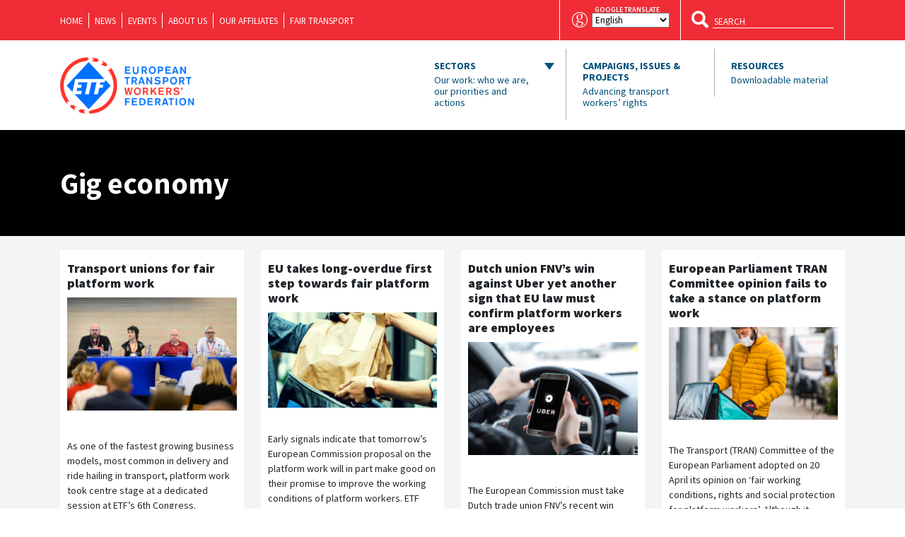

--- FILE ---
content_type: text/html; charset=UTF-8
request_url: https://www.etf-europe.org/tag/gig-economy/
body_size: 18693
content:
<!DOCTYPE html>
    <html lang="en">
    <head>
        <meta charset="UTF-8">
        <meta name="viewport" content="width=device-width, initial-scale=1, shrink-to-fit=no">
        <title>ETF: European Transport Workers&#039; Federation | Gig economy Archives - ETF: European Transport Workers&#039; Federation</title>
        <link rel="icon" href="https://www.etf-europe.org/wp-content/themes/etf-wp/assets/images/favicons/favicon-16x16.png" sizes="16x16">
        <link rel="icon" href="https://www.etf-europe.org/wp-content/themes/etf-wp/assets/images/favicons/etf-icon-new-32.png" sizes="32x32">
        <link rel="icon" href="https://www.etf-europe.org/wp-content/themes/etf-wp/assets/images/favicons/etf-icon-new-96.png" sizes="96x96">
        <link rel="apple-touch-icon" sizes="57x57" href="https://www.etf-europe.org/wp-content/themes/etf-wp/assets/images/favicons/etf-icon-new-57.png">
        <link rel="apple-touch-icon" sizes="60x60" href="https://www.etf-europe.org/wp-content/themes/etf-wp/assets/images/favicons/etf-icon-new-60.png">
        <link rel="apple-touch-icon" sizes="72x72" href="https://www.etf-europe.org/wp-content/themes/etf-wp/assets/images/favicons/etf-icon-new-72.png">
        <link rel="apple-touch-icon" sizes="76x76" href="https://www.etf-europe.org/wp-content/themes/etf-wp/assets/images/favicons/etf-icon-new-76.png">
        <link rel="apple-touch-icon" sizes="114x114" href="https://www.etf-europe.org/wp-content/themes/etf-wp/assets/images/favicons/etf-icon-new-114.png">
        <link rel="apple-touch-icon" sizes="120x120" href="https://www.etf-europe.org/wp-content/themes/etf-wp/assets/images/favicons/etf-icon-new-120.png">
        <link rel="apple-touch-icon" sizes="144x144" href="https://www.etf-europe.org/wp-content/themes/etf-wp/assets/images/favicons/etf-icon-new-144.png">
        <link rel="apple-touch-icon" sizes="152x152" href="https://www.etf-europe.org/wp-content/themes/etf-wp/assets/images/favicons/etf-icon-new-152.png">
        <link rel="apple-touch-icon" sizes="180x180" href="https://www.etf-europe.org/wp-content/themes/etf-wp/assets/images/favicons/etf-icon-new-180.png">
        <meta name="msapplication-TileColor" content="#000">
        <meta name="msapplication-TileImage" content="tile-icon.png">
        <meta name="msapplication-square70x70logo" content="https://www.etf-europe.org/wp-content/themes/etf-wp/assets/images/favicons/etf-icon-new-70.png">
        <meta name="msapplication-square150x150logo" content="https://www.etf-europe.org/wp-content/themes/etf-wp/assets/images/favicons/etf-icon-new-150.png">
        <meta name="msapplication-square310x310logo" content="https://www.etf-europe.org/wp-content/themes/etf-wp/assets/images/favicons/etf-icon-new-310.png">
		<meta name="google-site-verification" content="2fAPN-rJdXFOXjMRifzxEVsAF0cEAInP4QxCSjmt7OM" />
        <link rel="manifest" href="/manifest.json">
        <!--[if IE]> <link rel="shortcut icon" href="/favicon.ico"> <![endif]-->
        <!-- Place favicon.ico in the root directory -->
        <meta name='robots' content='index, follow, max-image-preview:large, max-snippet:-1, max-video-preview:-1' />

<!-- Google Tag Manager for WordPress by gtm4wp.com -->
<script data-cfasync="false" data-pagespeed-no-defer>
	var gtm4wp_datalayer_name = "dataLayer";
	var dataLayer = dataLayer || [];
</script>
<!-- End Google Tag Manager for WordPress by gtm4wp.com -->
	<!-- This site is optimized with the Yoast SEO plugin v26.7 - https://yoast.com/wordpress/plugins/seo/ -->
	<link rel="canonical" href="https://www.etf-europe.org/tag/gig-economy/" />
	<link rel="next" href="https://www.etf-europe.org/tag/gig-economy/page/2/" />
	<meta property="og:locale" content="en_US" />
	<meta property="og:type" content="article" />
	<meta property="og:title" content="Gig economy Archives - ETF: European Transport Workers&#039; Federation" />
	<meta property="og:url" content="https://www.etf-europe.org/tag/gig-economy/" />
	<meta property="og:site_name" content="ETF: European Transport Workers&#039; Federation" />
	<meta name="twitter:card" content="summary_large_image" />
	<meta name="twitter:site" content="@ETF_Europe" />
	<script type="application/ld+json" class="yoast-schema-graph">{"@context":"https://schema.org","@graph":[{"@type":"CollectionPage","@id":"https://www.etf-europe.org/tag/gig-economy/","url":"https://www.etf-europe.org/tag/gig-economy/","name":"Gig economy Archives - ETF: European Transport Workers&#039; Federation","isPartOf":{"@id":"https://www.etf-europe.org/#website"},"primaryImageOfPage":{"@id":"https://www.etf-europe.org/tag/gig-economy/#primaryimage"},"image":{"@id":"https://www.etf-europe.org/tag/gig-economy/#primaryimage"},"thumbnailUrl":"https://www.etf-europe.org/wp-content/uploads/2022/06/52114789198_ffe00411af_k.jpg","breadcrumb":{"@id":"https://www.etf-europe.org/tag/gig-economy/#breadcrumb"},"inLanguage":"en-US"},{"@type":"ImageObject","inLanguage":"en-US","@id":"https://www.etf-europe.org/tag/gig-economy/#primaryimage","url":"https://www.etf-europe.org/wp-content/uploads/2022/06/52114789198_ffe00411af_k.jpg","contentUrl":"https://www.etf-europe.org/wp-content/uploads/2022/06/52114789198_ffe00411af_k.jpg","width":2048,"height":1363},{"@type":"BreadcrumbList","@id":"https://www.etf-europe.org/tag/gig-economy/#breadcrumb","itemListElement":[{"@type":"ListItem","position":1,"name":"Home","item":"https://www.etf-europe.org/"},{"@type":"ListItem","position":2,"name":"Gig economy"}]},{"@type":"WebSite","@id":"https://www.etf-europe.org/#website","url":"https://www.etf-europe.org/","name":"ETF: European Transport Workers&#039; Federation","description":"The website of the European Transport Workers&#039; Federation","potentialAction":[{"@type":"SearchAction","target":{"@type":"EntryPoint","urlTemplate":"https://www.etf-europe.org/?s={search_term_string}"},"query-input":{"@type":"PropertyValueSpecification","valueRequired":true,"valueName":"search_term_string"}}],"inLanguage":"en-US"}]}</script>
	<!-- / Yoast SEO plugin. -->


<link rel='dns-prefetch' href='//www.etf-europe.org' />
<link rel="alternate" type="application/rss+xml" title="ETF: European Transport Workers&#039; Federation &raquo; Gig economy Tag Feed" href="https://www.etf-europe.org/tag/gig-economy/feed/" />
<style id='wp-img-auto-sizes-contain-inline-css' type='text/css'>
img:is([sizes=auto i],[sizes^="auto," i]){contain-intrinsic-size:3000px 1500px}
/*# sourceURL=wp-img-auto-sizes-contain-inline-css */
</style>
<style id='wp-block-library-inline-css' type='text/css'>
:root{--wp-block-synced-color:#7a00df;--wp-block-synced-color--rgb:122,0,223;--wp-bound-block-color:var(--wp-block-synced-color);--wp-editor-canvas-background:#ddd;--wp-admin-theme-color:#007cba;--wp-admin-theme-color--rgb:0,124,186;--wp-admin-theme-color-darker-10:#006ba1;--wp-admin-theme-color-darker-10--rgb:0,107,160.5;--wp-admin-theme-color-darker-20:#005a87;--wp-admin-theme-color-darker-20--rgb:0,90,135;--wp-admin-border-width-focus:2px}@media (min-resolution:192dpi){:root{--wp-admin-border-width-focus:1.5px}}.wp-element-button{cursor:pointer}:root .has-very-light-gray-background-color{background-color:#eee}:root .has-very-dark-gray-background-color{background-color:#313131}:root .has-very-light-gray-color{color:#eee}:root .has-very-dark-gray-color{color:#313131}:root .has-vivid-green-cyan-to-vivid-cyan-blue-gradient-background{background:linear-gradient(135deg,#00d084,#0693e3)}:root .has-purple-crush-gradient-background{background:linear-gradient(135deg,#34e2e4,#4721fb 50%,#ab1dfe)}:root .has-hazy-dawn-gradient-background{background:linear-gradient(135deg,#faaca8,#dad0ec)}:root .has-subdued-olive-gradient-background{background:linear-gradient(135deg,#fafae1,#67a671)}:root .has-atomic-cream-gradient-background{background:linear-gradient(135deg,#fdd79a,#004a59)}:root .has-nightshade-gradient-background{background:linear-gradient(135deg,#330968,#31cdcf)}:root .has-midnight-gradient-background{background:linear-gradient(135deg,#020381,#2874fc)}:root{--wp--preset--font-size--normal:16px;--wp--preset--font-size--huge:42px}.has-regular-font-size{font-size:1em}.has-larger-font-size{font-size:2.625em}.has-normal-font-size{font-size:var(--wp--preset--font-size--normal)}.has-huge-font-size{font-size:var(--wp--preset--font-size--huge)}.has-text-align-center{text-align:center}.has-text-align-left{text-align:left}.has-text-align-right{text-align:right}.has-fit-text{white-space:nowrap!important}#end-resizable-editor-section{display:none}.aligncenter{clear:both}.items-justified-left{justify-content:flex-start}.items-justified-center{justify-content:center}.items-justified-right{justify-content:flex-end}.items-justified-space-between{justify-content:space-between}.screen-reader-text{border:0;clip-path:inset(50%);height:1px;margin:-1px;overflow:hidden;padding:0;position:absolute;width:1px;word-wrap:normal!important}.screen-reader-text:focus{background-color:#ddd;clip-path:none;color:#444;display:block;font-size:1em;height:auto;left:5px;line-height:normal;padding:15px 23px 14px;text-decoration:none;top:5px;width:auto;z-index:100000}html :where(.has-border-color){border-style:solid}html :where([style*=border-top-color]){border-top-style:solid}html :where([style*=border-right-color]){border-right-style:solid}html :where([style*=border-bottom-color]){border-bottom-style:solid}html :where([style*=border-left-color]){border-left-style:solid}html :where([style*=border-width]){border-style:solid}html :where([style*=border-top-width]){border-top-style:solid}html :where([style*=border-right-width]){border-right-style:solid}html :where([style*=border-bottom-width]){border-bottom-style:solid}html :where([style*=border-left-width]){border-left-style:solid}html :where(img[class*=wp-image-]){height:auto;max-width:100%}:where(figure){margin:0 0 1em}html :where(.is-position-sticky){--wp-admin--admin-bar--position-offset:var(--wp-admin--admin-bar--height,0px)}@media screen and (max-width:600px){html :where(.is-position-sticky){--wp-admin--admin-bar--position-offset:0px}}

/*# sourceURL=wp-block-library-inline-css */
</style><style id='global-styles-inline-css' type='text/css'>
:root{--wp--preset--aspect-ratio--square: 1;--wp--preset--aspect-ratio--4-3: 4/3;--wp--preset--aspect-ratio--3-4: 3/4;--wp--preset--aspect-ratio--3-2: 3/2;--wp--preset--aspect-ratio--2-3: 2/3;--wp--preset--aspect-ratio--16-9: 16/9;--wp--preset--aspect-ratio--9-16: 9/16;--wp--preset--color--black: #000000;--wp--preset--color--cyan-bluish-gray: #abb8c3;--wp--preset--color--white: #ffffff;--wp--preset--color--pale-pink: #f78da7;--wp--preset--color--vivid-red: #cf2e2e;--wp--preset--color--luminous-vivid-orange: #ff6900;--wp--preset--color--luminous-vivid-amber: #fcb900;--wp--preset--color--light-green-cyan: #7bdcb5;--wp--preset--color--vivid-green-cyan: #00d084;--wp--preset--color--pale-cyan-blue: #8ed1fc;--wp--preset--color--vivid-cyan-blue: #0693e3;--wp--preset--color--vivid-purple: #9b51e0;--wp--preset--gradient--vivid-cyan-blue-to-vivid-purple: linear-gradient(135deg,rgb(6,147,227) 0%,rgb(155,81,224) 100%);--wp--preset--gradient--light-green-cyan-to-vivid-green-cyan: linear-gradient(135deg,rgb(122,220,180) 0%,rgb(0,208,130) 100%);--wp--preset--gradient--luminous-vivid-amber-to-luminous-vivid-orange: linear-gradient(135deg,rgb(252,185,0) 0%,rgb(255,105,0) 100%);--wp--preset--gradient--luminous-vivid-orange-to-vivid-red: linear-gradient(135deg,rgb(255,105,0) 0%,rgb(207,46,46) 100%);--wp--preset--gradient--very-light-gray-to-cyan-bluish-gray: linear-gradient(135deg,rgb(238,238,238) 0%,rgb(169,184,195) 100%);--wp--preset--gradient--cool-to-warm-spectrum: linear-gradient(135deg,rgb(74,234,220) 0%,rgb(151,120,209) 20%,rgb(207,42,186) 40%,rgb(238,44,130) 60%,rgb(251,105,98) 80%,rgb(254,248,76) 100%);--wp--preset--gradient--blush-light-purple: linear-gradient(135deg,rgb(255,206,236) 0%,rgb(152,150,240) 100%);--wp--preset--gradient--blush-bordeaux: linear-gradient(135deg,rgb(254,205,165) 0%,rgb(254,45,45) 50%,rgb(107,0,62) 100%);--wp--preset--gradient--luminous-dusk: linear-gradient(135deg,rgb(255,203,112) 0%,rgb(199,81,192) 50%,rgb(65,88,208) 100%);--wp--preset--gradient--pale-ocean: linear-gradient(135deg,rgb(255,245,203) 0%,rgb(182,227,212) 50%,rgb(51,167,181) 100%);--wp--preset--gradient--electric-grass: linear-gradient(135deg,rgb(202,248,128) 0%,rgb(113,206,126) 100%);--wp--preset--gradient--midnight: linear-gradient(135deg,rgb(2,3,129) 0%,rgb(40,116,252) 100%);--wp--preset--font-size--small: 13px;--wp--preset--font-size--medium: 20px;--wp--preset--font-size--large: 36px;--wp--preset--font-size--x-large: 42px;--wp--preset--spacing--20: 0.44rem;--wp--preset--spacing--30: 0.67rem;--wp--preset--spacing--40: 1rem;--wp--preset--spacing--50: 1.5rem;--wp--preset--spacing--60: 2.25rem;--wp--preset--spacing--70: 3.38rem;--wp--preset--spacing--80: 5.06rem;--wp--preset--shadow--natural: 6px 6px 9px rgba(0, 0, 0, 0.2);--wp--preset--shadow--deep: 12px 12px 50px rgba(0, 0, 0, 0.4);--wp--preset--shadow--sharp: 6px 6px 0px rgba(0, 0, 0, 0.2);--wp--preset--shadow--outlined: 6px 6px 0px -3px rgb(255, 255, 255), 6px 6px rgb(0, 0, 0);--wp--preset--shadow--crisp: 6px 6px 0px rgb(0, 0, 0);}:where(.is-layout-flex){gap: 0.5em;}:where(.is-layout-grid){gap: 0.5em;}body .is-layout-flex{display: flex;}.is-layout-flex{flex-wrap: wrap;align-items: center;}.is-layout-flex > :is(*, div){margin: 0;}body .is-layout-grid{display: grid;}.is-layout-grid > :is(*, div){margin: 0;}:where(.wp-block-columns.is-layout-flex){gap: 2em;}:where(.wp-block-columns.is-layout-grid){gap: 2em;}:where(.wp-block-post-template.is-layout-flex){gap: 1.25em;}:where(.wp-block-post-template.is-layout-grid){gap: 1.25em;}.has-black-color{color: var(--wp--preset--color--black) !important;}.has-cyan-bluish-gray-color{color: var(--wp--preset--color--cyan-bluish-gray) !important;}.has-white-color{color: var(--wp--preset--color--white) !important;}.has-pale-pink-color{color: var(--wp--preset--color--pale-pink) !important;}.has-vivid-red-color{color: var(--wp--preset--color--vivid-red) !important;}.has-luminous-vivid-orange-color{color: var(--wp--preset--color--luminous-vivid-orange) !important;}.has-luminous-vivid-amber-color{color: var(--wp--preset--color--luminous-vivid-amber) !important;}.has-light-green-cyan-color{color: var(--wp--preset--color--light-green-cyan) !important;}.has-vivid-green-cyan-color{color: var(--wp--preset--color--vivid-green-cyan) !important;}.has-pale-cyan-blue-color{color: var(--wp--preset--color--pale-cyan-blue) !important;}.has-vivid-cyan-blue-color{color: var(--wp--preset--color--vivid-cyan-blue) !important;}.has-vivid-purple-color{color: var(--wp--preset--color--vivid-purple) !important;}.has-black-background-color{background-color: var(--wp--preset--color--black) !important;}.has-cyan-bluish-gray-background-color{background-color: var(--wp--preset--color--cyan-bluish-gray) !important;}.has-white-background-color{background-color: var(--wp--preset--color--white) !important;}.has-pale-pink-background-color{background-color: var(--wp--preset--color--pale-pink) !important;}.has-vivid-red-background-color{background-color: var(--wp--preset--color--vivid-red) !important;}.has-luminous-vivid-orange-background-color{background-color: var(--wp--preset--color--luminous-vivid-orange) !important;}.has-luminous-vivid-amber-background-color{background-color: var(--wp--preset--color--luminous-vivid-amber) !important;}.has-light-green-cyan-background-color{background-color: var(--wp--preset--color--light-green-cyan) !important;}.has-vivid-green-cyan-background-color{background-color: var(--wp--preset--color--vivid-green-cyan) !important;}.has-pale-cyan-blue-background-color{background-color: var(--wp--preset--color--pale-cyan-blue) !important;}.has-vivid-cyan-blue-background-color{background-color: var(--wp--preset--color--vivid-cyan-blue) !important;}.has-vivid-purple-background-color{background-color: var(--wp--preset--color--vivid-purple) !important;}.has-black-border-color{border-color: var(--wp--preset--color--black) !important;}.has-cyan-bluish-gray-border-color{border-color: var(--wp--preset--color--cyan-bluish-gray) !important;}.has-white-border-color{border-color: var(--wp--preset--color--white) !important;}.has-pale-pink-border-color{border-color: var(--wp--preset--color--pale-pink) !important;}.has-vivid-red-border-color{border-color: var(--wp--preset--color--vivid-red) !important;}.has-luminous-vivid-orange-border-color{border-color: var(--wp--preset--color--luminous-vivid-orange) !important;}.has-luminous-vivid-amber-border-color{border-color: var(--wp--preset--color--luminous-vivid-amber) !important;}.has-light-green-cyan-border-color{border-color: var(--wp--preset--color--light-green-cyan) !important;}.has-vivid-green-cyan-border-color{border-color: var(--wp--preset--color--vivid-green-cyan) !important;}.has-pale-cyan-blue-border-color{border-color: var(--wp--preset--color--pale-cyan-blue) !important;}.has-vivid-cyan-blue-border-color{border-color: var(--wp--preset--color--vivid-cyan-blue) !important;}.has-vivid-purple-border-color{border-color: var(--wp--preset--color--vivid-purple) !important;}.has-vivid-cyan-blue-to-vivid-purple-gradient-background{background: var(--wp--preset--gradient--vivid-cyan-blue-to-vivid-purple) !important;}.has-light-green-cyan-to-vivid-green-cyan-gradient-background{background: var(--wp--preset--gradient--light-green-cyan-to-vivid-green-cyan) !important;}.has-luminous-vivid-amber-to-luminous-vivid-orange-gradient-background{background: var(--wp--preset--gradient--luminous-vivid-amber-to-luminous-vivid-orange) !important;}.has-luminous-vivid-orange-to-vivid-red-gradient-background{background: var(--wp--preset--gradient--luminous-vivid-orange-to-vivid-red) !important;}.has-very-light-gray-to-cyan-bluish-gray-gradient-background{background: var(--wp--preset--gradient--very-light-gray-to-cyan-bluish-gray) !important;}.has-cool-to-warm-spectrum-gradient-background{background: var(--wp--preset--gradient--cool-to-warm-spectrum) !important;}.has-blush-light-purple-gradient-background{background: var(--wp--preset--gradient--blush-light-purple) !important;}.has-blush-bordeaux-gradient-background{background: var(--wp--preset--gradient--blush-bordeaux) !important;}.has-luminous-dusk-gradient-background{background: var(--wp--preset--gradient--luminous-dusk) !important;}.has-pale-ocean-gradient-background{background: var(--wp--preset--gradient--pale-ocean) !important;}.has-electric-grass-gradient-background{background: var(--wp--preset--gradient--electric-grass) !important;}.has-midnight-gradient-background{background: var(--wp--preset--gradient--midnight) !important;}.has-small-font-size{font-size: var(--wp--preset--font-size--small) !important;}.has-medium-font-size{font-size: var(--wp--preset--font-size--medium) !important;}.has-large-font-size{font-size: var(--wp--preset--font-size--large) !important;}.has-x-large-font-size{font-size: var(--wp--preset--font-size--x-large) !important;}
/*# sourceURL=global-styles-inline-css */
</style>

<style id='classic-theme-styles-inline-css' type='text/css'>
/*! This file is auto-generated */
.wp-block-button__link{color:#fff;background-color:#32373c;border-radius:9999px;box-shadow:none;text-decoration:none;padding:calc(.667em + 2px) calc(1.333em + 2px);font-size:1.125em}.wp-block-file__button{background:#32373c;color:#fff;text-decoration:none}
/*# sourceURL=/wp-includes/css/classic-themes.min.css */
</style>
<link rel='stylesheet' id='gp-bttp-style-css' href='https://www.etf-europe.org/wp-content/plugins/gp-back-to-top/css/fo-2018-11-28-0.06211600%201543412297.css?ver=2.0' type='text/css' media='all' />
<link rel='stylesheet' id='wptables-public-css' href='https://www.etf-europe.org/wp-content/plugins/wptables/build/css/wptables.min.css?ver=1.3.9' type='text/css' media='all' />
<link rel='stylesheet' id='vendor-css-css' href='https://www.etf-europe.org/wp-content/themes/etf-wp/assets/css/vendor.css?ver=2.8.7' type='text/css' media='all' />
<link rel='stylesheet' id='app-css-css' href='https://www.etf-europe.org/wp-content/themes/etf-wp/assets/css/app.css?ver=2.8.9' type='text/css' media='all' />
<script type="text/javascript" src="https://www.etf-europe.org/wp-includes/js/jquery/jquery.js" id="jquery-js"></script>
<script type="text/javascript" src="https://www.etf-europe.org/wp-content/plugins/wptables/build/js/wptables.min.js?ver=1.3.9" id="wptables-public-js"></script>
<link rel="https://api.w.org/" href="https://www.etf-europe.org/wp-json/" /><link rel="alternate" title="JSON" type="application/json" href="https://www.etf-europe.org/wp-json/wp/v2/tags/884" /><link rel="EditURI" type="application/rsd+xml" title="RSD" href="https://www.etf-europe.org/xmlrpc.php?rsd" />
<meta name="generator" content="WordPress 6.9" />

<!-- Google Tag Manager for WordPress by gtm4wp.com -->
<!-- GTM Container placement set to footer -->
<script data-cfasync="false" data-pagespeed-no-defer type="text/javascript">
	var dataLayer_content = {"pagePostType":"post","pagePostType2":"tag-post"};
	dataLayer.push( dataLayer_content );
</script>
<script data-cfasync="false" data-pagespeed-no-defer type="text/javascript">
(function(w,d,s,l,i){w[l]=w[l]||[];w[l].push({'gtm.start':
new Date().getTime(),event:'gtm.js'});var f=d.getElementsByTagName(s)[0],
j=d.createElement(s),dl=l!='dataLayer'?'&l='+l:'';j.async=true;j.src=
'//www.googletagmanager.com/gtm.js?id='+i+dl;f.parentNode.insertBefore(j,f);
})(window,document,'script','dataLayer','GTM-NNTK92K');
</script>
<!-- End Google Tag Manager for WordPress by gtm4wp.com --><link rel="icon" href="https://www.etf-europe.org/wp-content/uploads/2022/04/cropped-ETF_2022_RED_BLUE_ICON_ONLY_DIGITAL_VIBRANT-150x150.png" sizes="32x32" />
<link rel="icon" href="https://www.etf-europe.org/wp-content/uploads/2022/04/cropped-ETF_2022_RED_BLUE_ICON_ONLY_DIGITAL_VIBRANT-300x300.png" sizes="192x192" />
<link rel="apple-touch-icon" href="https://www.etf-europe.org/wp-content/uploads/2022/04/cropped-ETF_2022_RED_BLUE_ICON_ONLY_DIGITAL_VIBRANT-300x300.png" />
<meta name="msapplication-TileImage" content="https://www.etf-europe.org/wp-content/uploads/2022/04/cropped-ETF_2022_RED_BLUE_ICON_ONLY_DIGITAL_VIBRANT-300x300.png" />
		<style type="text/css" id="wp-custom-css">
			.google-translate .label {
    position: relative;
}

.google-translate span.label:before {
    content: "google translate";
    position: absolute;
    top: -15px;
    font-size: 10px;
    left: 4px;
}

.filter-wrapper {
	max-width: 1000px;
}

.wp-block-table {
  overflow-x: auto;
  display: block;
  width: 100%;
}

.wp-block-table table {
  min-width: 100%;
}

  @media (max-width: 464px) {
    div[style*="justify-content: center"] {
      justify-content: left!important;
    }
  }		</style>
		        
            </head>
    <body data-rsssl=1 class="archive tag tag-gig-economy tag-884 wp-theme-etf-wp body-logged-out">
    <header id="header" class="">
        <nav id="navbar" class="header-navbar navbar navbar-expand-md ">
            <div class="blue-container">
                <div class="container">
                    <div class="scrolled-nav">
                        <a class="navbar-brand" href="https://www.etf-europe.org">
                            <span class="header-logo white"  style="background-image: url('https://www.etf-europe.org/wp-content/uploads/2022/02/etf-logo-new-white.png');"></span>
                        </a>
                        <div class="menu-top-nav-container"><ul id="top-nav" class="menu"><li id="menu-item-14031" class="menu-item menu-item-type-post_type menu-item-object-page menu-item-home menu-item-14031"><a href="https://www.etf-europe.org/">Home</a></li>
<li id="menu-item-14032" class="menu-item menu-item-type-post_type menu-item-object-page menu-item-14032"><a href="https://www.etf-europe.org/news/">News</a></li>
<li id="menu-item-14033" class="menu-item menu-item-type-post_type menu-item-object-page menu-item-14033"><a href="https://www.etf-europe.org/events/">Events</a></li>
<li id="menu-item-14034" class="menu-item menu-item-type-post_type menu-item-object-page menu-item-14034"><a href="https://www.etf-europe.org/about-us/">About us</a></li>
<li id="menu-item-14035" class="menu-item menu-item-type-post_type menu-item-object-page menu-item-14035"><a href="https://www.etf-europe.org/about-us/our-affiliates/">Our Affiliates</a></li>
<li id="menu-item-14202" class="menu-item menu-item-type-post_type menu-item-object-page menu-item-14202"><a href="https://www.etf-europe.org/about-us/fair-transport/">Fair Transport</a></li>
</ul></div>                        <button class="navbar-toggler collapsed">
                            <span class="navbar-toggler-icon">
                                <span class="line line-top"></span>
                                <span class="line line-center line-first"></span>
                                <span class="line line-center line-second"></span>
                                <span class="line line-bottom"></span>
                            </span>
                        </button>
                    </div>
                    <div class="google-translate">
                        <i class="ic ic-google"></i>
                        <span class="label"><div class="gtranslate_wrapper" id="gt-wrapper-86789978"></div></span>
                    </div>
                    <form class="search" method="get" action="https://www.etf-europe.org/">
                        <button class="hdbtn transparent" type="submit">
                            <i class="ic ic-search"></i>
                        </button>
                        <input type="text" name="s" placeholder="SEARCH">
                    </form>
                </div>
            </div>
            <div class="container top-container">
                <a class="navbar-brand" href="https://www.etf-europe.org">
                    <span class="header-logo" style="background-image: url('https://www.etf-europe.org/wp-content/uploads/2022/02/etf-logo-new.png');"></span>
                </a>
                <button class="navbar-toggler collapsed" type="button" data-toggle="collapse" data-target="#navbar-content" aria-controls="navbar-content" aria-expanded="false" aria-label="Toggle navigation">
                <span class="navbar-toggler-icon">
                    <span class="line line-top"></span>
                    <span class="line line-center line-first"></span>
                    <span class="line line-center line-second"></span>
                    <span class="line line-bottom"></span>
                </span>
                </button>
                                 <div class="collapse navbar-collapse" id="navbar-content" aria-expanded="false">
                    <ul class="navbar-nav">
                        <li class="nav-item btn dropdown"><a class="nav-link navigation" data-toggle="dropdown" aria-expanded="false" aria-haspopup="true" href="#" id="our-work">Sectors<span>Our work: who we are, our priorities and actions</span></a><div class="dropdown-menu" aria-labelledby="our-work"><div class="dropdown-row"><div class="dropdown-heading">Transport Sectors</div><div class="dropdown-heading-line"></div><a class="dropdown-item" href="https://www.etf-europe.org/our_work/civil-aviation/"><span class="ic-circle"><i class="ic ic-civil-aviation"></i></span><span class="label">Civil Aviation</span></a><a class="dropdown-item" href="https://www.etf-europe.org/our_work/dockers/"><span class="ic-circle"><i class="ic ic-dockers"></i></span><span class="label">Dockers</span></a><a class="dropdown-item" href="https://www.etf-europe.org/our_work/european-works-councils/"><span class="ic-circle"><i class="ic ic-ewc"></i></span><span class="label">European Works Councils</span></a><a class="dropdown-item" href="https://www.etf-europe.org/our_work/fisheries/"><span class="ic-circle"><i class="ic ic-fisheries"></i></span><span class="label">Fisheries</span></a><a class="dropdown-item" href="https://www.etf-europe.org/our_work/gender-equality/"><span class="ic-circle"><i class="ic ic-gender-equality"></i></span><span class="label">Gender Equality</span></a><a class="dropdown-item" href="https://www.etf-europe.org/our_work/inland-waterways/"><span class="ic-circle"><i class="ic ic-inland-waterways"></i></span><span class="label">Inland Waterways</span></a><a class="dropdown-item" href="https://www.etf-europe.org/our_work/logistics/"><span class="ic-circle"><i class="ic ic-logistics"></i></span><span class="label">Logistics</span></a></div><div class="dropdown-row"><a class="dropdown-item" href="https://www.etf-europe.org/our_work/maritime-transport/"><span class="ic-circle"><i class="ic ic-maritime-transports"></i></span><span class="label">Maritime Transport</span></a><a class="dropdown-item" href="https://www.etf-europe.org/our_work/platform-work/"><span class="ic-circle"><svg xmlns="http://www.w3.org/2000/svg" xmlns:xlink="http://www.w3.org/1999/xlink" viewBox="0 0 256 256" xml:space="preserve">
  <path d="M8.9 206.3c8.2-8.9 16.3-17 23.4-25.8 2.2-2.7 2.5-7.5 2.6-11.4.3-9.7-.2-19.4.3-29.1.1-2.9 1.6-6.2 3.5-8.3 5.7-6.3 11.9-12.2 18-18.3 4.3-4.2 8-4.6 11.4-1.4 3.5 3.4 3.2 7.4-1.2 11.9-3.7 3.8-7.6 7.5-11.3 11.3-6.3 6.7-6.9 21.7-.4 28.3 8.7 8.8 12.4 19.2 12 31.4-.3 11 4.1 15.2 15 15.3h10.3c-2.7 4.8-6.2 8.2-11.3 7.8-12.8-1.2-21.9 4.5-29.4 14-2.5 3.1-5.3 6-8.7 9.7l5.6 2.6c2-1.3 4-2.2 5.6-3.7 3.4-3.1 6.2-6.9 9.8-9.5 3.1-2.2 7.1-4.9 10.5-4.6 11.3.9 19.4-3.9 26.3-12.1 1.3-1.6 3-2.9 6.5-6.2 1.6 2.6 2.7 5.5 4.7 7.4 23.5 21.7 51 28.7 81.3 18.4 30.9-10.4 49.5-32.8 54.2-65.2 6.2-43.3-15.3-78.1-56-92.3-3.2-1.1-3.4-2.8-3.4-5.5.1-16 .1-32 0-48 0-10.4-4.5-15-14.9-15H81.9c-10.3 0-14.8 4.6-14.8 15.2v78.6c-8-1.1-13.6 2.7-18.6 8.1-5 5.5-10.3 10.7-15.8 15.8-4.2 3.9-6.2 8.3-5.9 14.1.3 9.5 0 19 .1 28.6 0 5.2-1.6 9.6-5.4 13.3-5.9 5.6-11.5 11.6-17.3 17.5l4.7 7.1zm59.2-43.4c-10.3-4.5-11.2-21.9 0-26.5v26.5zm34.6-146.6h52.6c.4 5.6-1.9 8.1-7.2 8-12.7-.1-25.5-.1-38.2 0-5.4.1-7.7-2.4-7.2-8zM80.4 201.6c-1.4-.1-3.8-3.3-3.8-5.2-.3-22.5-.2-44.9-.1-67.4 0-1.8 1.5-3.5 1.7-5.3.4-4.2.6-8.5.3-12.7-.2-3.5-1.9-6.9-2-10.3-.2-25.1-.1-50.2-.1-75.4 0-9.1.5-9.5 9.8-9.5h6.5c.4.5.5.6.6.8 6.2 15.6 6.2 15.6 23.6 15.6h29.7c11.3 0 13.9-2 16.9-12.7.3-1.1.8-2.1 1.1-3.1.5-.2.8-.4 1.2-.4 18.1-.5 15.6-.3 15.7 15 .1 14 0 28.1 0 42H88.8v6c0 23.2.4 46.4-.1 69.7-.4 18.7 2.3 36.3 13.2 53.3-7.8-.2-14.7.1-21.5-.4zm104.3 27c-42.9 9.9-86.4-23.1-87.6-66.9-.7-26.6-.1-53.3-.1-80.8h71.2c41.7 0 73.7 32.1 73.7 73.8 0 36.9-22.4 65.8-57.2 73.9z"/>
  <path d="M149.6 104.7c1.3.1 2.2.2 3.1.2 13.3.4 16.4 3.6 16.4 16.7 0 6.3.1 12.5 0 18.8-.1 8.2-4.6 12.8-12.7 12.9-12.9.1-25.9.1-38.8 0-8.1-.1-12.7-4.6-12.8-12.7-.2-7-.1-14.1 0-21.1.1-10.2 4.4-14.4 14.7-14.5h3.5c2-5.4 2.7-11.2 6-14.4 2.4-2.4 8.2-1.8 12.5-1.6 5.8.2 7.3 3.5 8.1 15.7zm-36.8 25v8.1c.1 6.8.7 7.5 7.5 7.6h27.3c14.5 0 14.5 0 13.4-14.5 0-.3-.4-.6-.7-1.2h-47.5zm48-9c.2-6.7-.5-7.7-6.4-7.7-11.8-.1-23.5 0-35.3 0-5.3 0-7.1 2.5-5.9 7.7h47.6zm-20.1-23.4h-7.4v7.3h7.4v-7.3z"/>
  <path d="M142.3 181.6c.6-3.4 1-6.6 1.7-9.7 1.3-6.2 5.7-9.7 12-10.2 3.7-.3 8.4 2.1 10.5-3.7.2-.6 5.9-.3 6 .3 1.4 5.2 5.4 3.2 8.3 3.3 8.4.3 12.8 3.1 13.8 11.3.8 6.8 2.7 10.9 11.9 8.5-1.4 4.3-2.3 7.2-3.2 10.2 3.2 14.8.9 17-9.2 19-.3 2.2-.6 4.6-1 7.2H186c-.3-2.4-.5-4.7-.8-7.3h-31.6c-.2 2.2-.4 4.4-.7 7.1h-7.6c-.2-2.1-.4-4.5-.6-6.8-10.4-2.6-11.6-4.9-9.3-15.2.5-2.1 2.9-5-1.6-6.4-.8-.2-.9-3.8-.5-5.8.1-.7 2.3-1.3 3.7-1.5 1.6-.2 3.3-.2 5.3-.3zm46.3 4c-.5-3.7-1.1-7-1.5-10.4-.5-3.8-2.3-5.7-6.4-5.5-4.5.2-9.1 0-13.7 0-15.5 0-15.5 0-16.7 15.9h38.3zm-44.4 8.3c-.7 2.9-1.2 5.2-1.8 7.8h53.5l1.2-1.2c-1.9-2.2-3.8-6.2-5.7-6.3-15.6-.5-31.2-.3-47.2-.3z"/>
  <path d="M177.3 145c.5-3.1-2.4-6.9 3-8 .7-.2 1.1-2.5 1.4-3.8 1.7-7.4 5.3-13.7 12.3-16.9 5-2.2 9.2-4.3 7.4-11h8.1c-1.6 6.5 2.4 8.4 7.3 11 4.2 2.3 7.3 6.9 10.5 10.8 2.8 3.4.6 9.4 6.2 11.7.7.3.1 3.9.1 6.2h-56.3zm44-8c-.8-10.2-8.2-16.7-17.1-15.8-8.8.9-15 7.9-13.8 15.8h30.9z"/>
  <path d="M128.7 64.6c-9.6 0-11.8-2.3-11.8-12.3s2.1-12.1 11.9-12.1c10.1 0 12.1 2.1 12.1 12.6 0 9.7-2.2 11.8-12.2 11.8zM125.5 49v7.2h7.1V49h-7.1z"/>
  <path d="M108.6 52.8c0 9.8-2.1 11.9-12.1 11.9-9.8 0-11.9-2.3-11.9-12.8 0-9.4 2.4-11.7 12.5-11.6 9.5 0 11.5 2.2 11.5 12.5zM92.5 49c.1 2.9.2 5.1.3 7.3h7.3V49h-7.6z"/>
  <path d="M149.3 52.1c0-9.8 2.1-11.9 12.1-11.9 9.6 0 11.9 2.4 11.9 12.2 0 10-2.3 12.2-12.5 12.1-9.5.1-11.5-2.1-11.5-12.4zm8.4-3.2v7.4h7.2v-7.4h-7.2z"/>
</svg></span><span class="label">Platform Work</span></a><a class="dropdown-item" href="https://www.etf-europe.org/our_work/railways/"><span class="ic-circle"><i class="ic ic-railways"></i></span><span class="label">Railways</span></a><a class="dropdown-item" href="https://www.etf-europe.org/our_work/road-transport/"><span class="ic-circle"><i class="ic ic-road-transport"></i></span><span class="label">Road Transport</span></a><a class="dropdown-item" href="https://www.etf-europe.org/our_work/tourism/"><span class="ic-circle"><i class="ic ic-tourism"></i></span><span class="label">Tourism</span></a><a class="dropdown-item" href="https://www.etf-europe.org/our_work/urban-public-transport/"><span class="ic-circle"><i class="ic ic-urban-transport"></i></span><span class="label">Urban Public Transport</span></a><a class="dropdown-item" href="https://www.etf-europe.org/our_work/young-transport-workers/"><span class="ic-circle"><i class="ic ic-young-people"></i></span><span class="label">Young Transport Workers</span></a><div class="dropdown-heading-line"></div><a class="dropdown-item" href="https://www.etf-europe.org/our_work/cross-sectoral-news/"><span class="ic-circle"><?xml version="1.0" encoding="UTF-8"?> <svg xmlns="http://www.w3.org/2000/svg" xmlns:xlink="http://www.w3.org/1999/xlink" version="1.1" id="Layer_1" x="0px" y="0px" viewBox="0 0 764.9 764.8" style="enable-background:new 0 0 764.9 764.8;" xml:space="preserve"> <g> <path d="M527.2,376c1-5.2,2-10.2,3.1-15.2c0.9-4.4,1.9-8.7,2.9-13.1c0.5-2.2,1.1-2.7,3.2-2.8c1.3-0.1,2.6-0.1,3.8-0.1 c13.1,0,26.2,0,39.4,0c1.1,0,2.2,0,3.4,0c4.3-0.1,4.4-0.1,5.6-4.2c2-6.6,3.9-13.2,5.9-19.7c0.4-1.3,1.1-2.6,1.6-3.8 c0.6,0.2,1,0.1,1.2,0.3c22,23.5,43.9,47,66,70.6c-0.7,1-1.2,1.8-1.8,2.4c-11.1,11.9-22.2,23.8-33.2,35.7 c-11.7,12.6-23.3,25.3-35,38c-7,7.6-14.2,15.1-21.2,22.7c-5.1,5.5-10.1,11-15.2,16.5c-7,7.6-14.1,15.2-21.1,22.8 c-7.2,7.8-14.4,15.7-21.7,23.5c-11.6,12.5-23.3,24.9-35,37.3c-7.2,7.7-14.2,15.5-21.4,23.2c-9.7,10.5-19.5,21-29.3,31.5 c-5,5.4-9.9,10.8-14.9,16.2c-7.5,8.1-15,16.1-22.5,24.1c-1.4,1.5-2.7,3.2-4.2,4.6c-1.2,1.3-2.5,1.2-3.7-0.1 c-4.5-4.8-8.9-9.6-13.3-14.4c-7.3-7.8-14.5-15.7-21.8-23.5c-8.4-9.1-16.9-18.3-25.3-27.4c-5.1-5.5-10.2-10.9-15.3-16.4 c-10.9-11.7-21.8-23.3-32.6-35c-12.5-13.4-24.9-27-37.3-40.4c-8.8-9.5-17.7-18.8-26.5-28.2c-1-1-1.7-2.2-2.8-3.7 c0.9-0.3,1.6-0.7,2.3-0.8c1.4-0.1,2.9-0.1,4.3-0.1c22.6,0,45.1,0,67.7,0c1.4,0,2.9,0,4.3-0.1c1.4-0.2,2.3-1,2.6-2.4 c1-4.7,2.1-9.4,3.1-14c1.3-5.8,2.6-11.5,4.1-17.2c0.5-2,0.9-4,0.7-6c-2-1.4-4-0.9-5.8-0.9c-17.3,0-34.6,0-51.8,0 c-1.6,0-3.2,0-4.8-0.1c-0.7,0-1.5-0.4-2.3-0.6c0-4.7,1.3-9,2.1-13.3c0.8-4.2,1.9-8.4,2.9-12.6c1-4.3,1.1-8.9,3.3-13.1 c1.8-0.1,3.6-0.1,5.3-0.1c12.5,0,25,0,37.4,0c4.5,0,5.9,0.4,6.3-5.4c0.1-1.3,0.6-2.5,0.8-3.7c1.6-8.3,3.3-16.6,4.8-24.9 c0.3-1.4,0.2-2.8,0.2-4.1c-1.8-1.3-3.6-1-5.3-1c-11.4,0-22.7,0-34.1,0c-1.4,0-2.9,0-4.3-0.1c-0.8-0.1-1.5-0.4-2.2-0.6 c-0.6-2-0.1-3.7,0.2-5.4c1.4-7.2,3-14.4,4.4-21.6c0.3-1.6,0.9-3,2.5-4.5c36.4,0,73.2,0,110,0c0.9,0,1.9,0.2,3,0.3 c0.1,0.8,0.4,1.4,0.3,1.9c-1.7,8-3.5,15.9-5.1,23.9c-1.2,5.9-2.3,11.9-3.6,17.8c-1.1,5.3-2.3,10.6-3.5,15.9 c-1.3,6.1-2.7,12.2-4,18.2c-1.3,5.9-2.5,11.9-3.7,17.8c-1.4,6.9-2.8,13.8-4.3,20.6c-1.2,5.5-2.5,10.9-3.7,16.3 c-1.2,5.5-2.4,10.9-3.5,16.4c-0.1,0.6,0.1,1.2,0.1,2.1c1.1,0.2,2.2,0.5,3.3,0.5c13.9,0,27.8,0,41.8,0c0.6,0,1.3,0,1.9-0.1 c1.4-0.1,2.4-0.8,2.8-2.2c0.1-0.3,0.2-0.6,0.2-0.9c1.6-7.7,3.2-15.3,4.8-23c1.2-5.6,2.5-11.2,3.7-16.8c1.2-5.8,2.4-11.6,3.6-17.3 c1.2-5.9,2.5-11.9,3.8-17.8c1.3-5.9,2.6-11.9,3.8-17.8c1.3-6.2,2.6-12.5,4-18.7c1.3-6.1,2.6-12.2,3.9-18.3 c1.2-5.5,2.3-10.9,3.6-16.4c0.4-1.8,1.2-2.4,3-2.5c1.1-0.1,2.2-0.1,3.4-0.1c17.4,0,34.9,0,52.3,0c1.6,0,3.1,0.1,4.5,0.2 c1.4,1.8,0.7,3.4,0.4,4.9c-1.8,8.3-3.7,16.5-5.4,24.8c-1.3,6.1-2.4,12.2-3.7,18.3c-1.2,5.8-2.7,11.5-4,17.2 c-1.2,5.5-2.3,10.9-3.4,16.4c-1.4,6.6-2.9,13.1-4.3,19.6c-1.2,5.8-2.3,11.6-3.5,17.4c-1.2,5.8-2.5,11.5-3.8,17.3 c-0.8,3.9-1.7,7.8-2.4,11.7c-0.2,1,0,2.1,0,3.4c1.3,0.2,2.4,0.5,3.5,0.5c13.6,0,27.2,0,40.8,0c0.5,0,1,0,1.4,0c1.7,0,2.7-1,3.1-2.5 c0.6-2.6,1.2-5.3,1.7-8c1.4-6.7,2.9-13.4,4.3-20.1c1.3-6.1,2.4-12.2,3.6-18.3c0.9-4.4,1.9-8.7,2.9-13.1c1.1-5.2,2.2-10.3,3.3-15.5 c0.5-2.5,1-2.9,3.5-3c1.6-0.1,3.2,0,4.8,0c10.1,0,20.2,0,30.2,0c1.7,0,3.5-0.1,5.4-0.2c0.6-2.4,1.2-4.5,1.6-6.7 c2.1-9.2,4.1-18.4,6.1-27.6c0.2-0.8,0.3-1.6,0.3-2.4c0.1-1.3-0.7-2.2-1.9-2.3c-1.3-0.1-2.6-0.1-3.8-0.1c-10.4,0-20.8,0-31.2,0 C531,376.9,529.2,377.3,527.2,376z"></path> <path d="M385.1,88.2c66.2,72,132.7,142.8,198.1,214.6c0.1,0.2,0,0.6-0.1,1.3c-0.7,0.1-1.4,0.3-2.1,0.3c-1.8,0-3.5,0-5.3,0 c-118.1,0-236.2,0-354.2,0c-2.2,0-4.4,0-6.3,0.1c-1.7,1.4-2,2.9-2.3,4.5c-0.6,3.3-1.3,6.6-1.9,9.9c-1.4,7.2-2.9,14.4-4.4,21.6 c-1.2,5.8-2.6,11.5-3.8,17.3c-1.3,6.4-2.5,12.8-3.9,19.2c-1.2,5.6-2.5,11.2-3.7,16.8c-1.4,6.6-2.6,13.1-4,19.7 c-1.3,6.1-2.6,12.2-3.9,18.3c-1.3,6.3-2.5,12.5-3.8,18.8c-1,5-2.1,10-3.2,15c-0.1,0.4-0.5,0.8-0.7,1.2c-2.1-0.2-3-1.8-4.2-3 c-11.7-12.6-23.3-25.3-35-37.9c-9.9-10.6-19.9-21.1-29.7-31.7c-1.7-1.8-3.6-3.6-4.8-6.3c2.4-2.7,4.8-5.4,7.2-8.1 c7.8-8.4,15.6-16.9,23.4-25.2c5.1-5.5,10.3-10.9,15.4-16.4c5.8-6.2,11.5-12.3,17.3-18.5c7.5-8,15-16.1,22.5-24.1 c5.7-6.2,11.4-12.4,17.1-18.6c7.4-7.9,14.8-15.8,22.2-23.8c7.4-7.9,14.6-16,22-23.9c5.3-5.7,10.7-11.3,16.1-17 c5.7-6,11.3-12.1,16.9-18.2c7.4-7.9,14.7-15.9,22.1-23.8c8.6-9.2,17.1-18.5,25.7-27.7c10.5-11.3,21.1-22.6,31.6-33.8 c5.6-5.9,11.1-11.9,16.6-17.9C383.1,90.1,383.9,89.4,385.1,88.2z"></path> <path d="M142.7,589.5c-5.5,0.7-10-0.2-14.6-0.4c-4.6-0.2-9.2-0.8-13.8-0.4c-1.2,1.9-1,3.8-1.1,5.7c-0.4,8.3-0.8,16.6-1.3,24.9 c0,0.4-0.3,0.8-0.4,1.2c-1.1,0.5-1.6-0.2-2.1-0.8c-10-11.8-19.3-24.2-27.7-37.2c-9.7-15-18.4-30.5-25.6-46.9 c-3.4-7.7-6.8-15.4-9.8-23.3c-2.3-5.8-4.2-11.7-6-17.7c-2.7-9-5.4-18-7.3-27.3c-1.4-6.9-3.1-13.7-4-20.7c-0.7-5.5-2-11-2.6-16.5 c-0.8-6.8-1.5-13.7-1.7-20.5c-0.5-15.8-0.7-31.7,0.2-47.5c0.4-6.8,0.9-13.7,2-20.5c0.8-5,1.4-10.1,2.3-15.1 c0.8-4.1,1.7-8.1,2.5-12.2c0.4-1.9,0.5-3.8,1-5.7c2.9-12.7,6.4-25.4,10.7-37.7c4-11.4,8.4-22.7,13.6-33.7 c7.7-16.3,16.4-32.1,26.4-47.1c10.6-16,22.3-31,35.2-45.1c10.2-11.2,21.2-21.7,32.7-31.5c11.6-9.8,23.7-18.8,36.4-27 c9-5.8,18.1-11.3,27.5-16.3c12.2-6.5,24.8-12.3,37.7-17.3c8.9-3.5,17.9-6.6,27-9.6c4.2-1.4,8.6-2.4,12.9-3.5 c5.7-1.5,11.4-2.9,17.2-4.3c3.4-0.8,6.9-1.3,10.3-1.9c10.1-1.7,20.2-3.1,30.4-4.2c4.8-0.5,9.6-0.6,14.3-1c2.1-0.2,3.7,0.7,5,2.3 c4.1,5.1,8.3,10.1,12.4,15.2c1.3,1.6,2.5,3.3,3.8,5c-0.7,0.9-1.2,1.8-1.9,2.3c-7.7,6.5-15.3,12.9-23,19.4c-1.4,1.2-3,1.7-4.8,1.8 c-5.9,0.6-11.8,1.1-17.6,1.9c-3.5,0.4-7,1.1-10.4,1.8c-6.1,1.2-12.2,2.5-18.3,3.9c-4.3,1-8.6,2.3-12.9,3.4 c-6.2,1.6-12.2,3.7-18.2,5.8c-8.4,3-16.7,6.3-24.8,10c-17,7.6-33.2,16.8-48.6,27.3c-15.9,10.9-30.7,23.3-44.3,37 c-13,13-24.8,27-35.4,42c-7.6,10.8-14.5,22.1-20.6,33.8c-6,11.4-11.3,23.2-15.9,35.3c-3.3,8.8-6.1,17.8-8.7,26.8 c-2.9,10-5.1,20.1-6.9,30.3c-1.8,9.9-3.2,19.9-3.5,30c-0.2,6.5-0.9,13.1-1.3,19.6c-0.2,2.7-0.2,5.4,0,8.2 c0.3,6.2,0.8,12.4,1.3,18.6c0.5,6.5,0.8,13.1,1.6,19.6c0.8,6.5,2,12.9,3.3,19.3c1.2,5.8,2.5,11.5,4,17.3c1.2,4.8,2.4,9.6,4,14.3 c2.8,8.3,5.4,16.7,8.7,24.8c4.7,11.5,10,22.7,16.1,33.6c6.6,11.9,13.9,23.3,22,34.2c3.2,4.3,6.7,8.5,10,12.8 C140.8,586.7,141.5,587.8,142.7,589.5z"></path> <path d="M659.1,155.3c2.5,1.7,3.9,3.8,5.5,5.8c12.3,15.1,23.3,31.1,33,48c5.3,9.3,10.1,18.8,14.6,28.5c4.3,9.3,8.2,18.7,11.6,28.3 c3.7,10.2,7,20.5,9.5,31.1c1.7,7.3,3.4,14.6,4.9,21.9c1.6,8,3,16,3.9,24.1c1.1,9.3,2.2,18.7,2.3,28.2c0,6.2,0.5,12.5,0.3,18.7 c-0.3,10.9-0.6,21.7-1.6,32.5c-0.9,9.2-2.3,18.4-3.7,27.5c-0.9,6.1-2.5,12.2-3.9,18.2c-1,4.2-2,8.4-3.2,12.5 c-1.7,6.1-3.4,12.3-5.4,18.3c-2.7,8-5.5,16-8.7,23.8c-3.9,9.6-8.3,18.9-13.1,28.1c-11.9,23.2-26.3,44.8-43,64.8 c-14,16.8-29.4,32.3-46.2,46.3c-10.4,8.7-21.3,16.8-32.5,24.3C572,694,560,701,547.7,707.2c-9.6,4.9-19.5,9.4-29.6,13.3 c-8,3.1-16.1,5.8-24.3,8.5c-8,2.6-16.2,4.9-24.4,6.8c-6.2,1.4-12.3,3.4-18.8,3.8c-2.8,0.2-5.6,1.1-8.4,1.6 c-5.5,0.9-11,1.7-16.6,2.5c-1.4,0.2-2.9,0.3-4.3,0.4c-5.3,0.3-10.5,0.6-15.8,1c-1.9,0.1-3.4-0.4-4.6-1.9c-4.8-6-9.6-11.9-14.4-17.9 c-1.5-1.9-1.4-2.5,0.7-4.3c5.1-4.4,10.2-8.7,15.2-13c2.4-2.1,4.9-4.1,7.3-6.2c2.4-2.1,5.1-3.1,8.3-3.4c5.1-0.4,10.2-0.7,15.3-1.6 c6.6-1.1,13.1-2.5,19.7-4c4.7-1,9.3-2.1,14-3.4c9.5-2.5,18.9-5.6,28.2-9.1c13.8-5.1,27-11.2,39.9-18.2c10-5.4,19.6-11.3,28.9-17.7 c12.7-8.6,24.6-18.2,35.8-28.6c16.8-15.7,32-32.8,45.1-51.9c6.8-9.9,13-20,18.7-30.6c7.1-13.1,13-26.6,18.2-40.5 c3.4-9.1,6.2-18.4,8.8-27.8c1.5-5.4,2.4-10.9,3.5-16.4c1.4-7.2,2.7-14.4,4.1-21.6c0.1-0.5,0.2-0.9,0.2-1.4c0.5-7.5,1.2-15,1.6-22.5 c0.3-4.9,0.3-9.9,0.4-14.9c0.3-13.4-0.6-26.8-1.9-40.2c-0.4-4.1-1.1-8.2-1.9-12.3c-1.2-6.3-2.4-12.5-3.8-18.8 c-1.6-7.6-4-15.1-6.2-22.6c-3.1-10.4-6.9-20.6-11.1-30.5c-5.9-13.9-12.9-27.4-20.8-40.3c-6.3-10.2-13.1-20-20.5-29.5 c-1.8-2.4-3.9-4.7-5.7-7c-0.4-0.6-0.6-1.4-1.1-2.5c10.1,0.5,19.7,1.2,29.5,1.1c0.6-5.6,0.6-10.7,1.2-15.7 C658.5,165.4,657.8,160.4,659.1,155.3z"></path> <path d="M343.4,699.2c-0.2,2.1-1.8,2.8-3,3.8c-5.5,4.3-11,8.6-16.5,13c-0.6,0.5-1.2,1.1-1.6,1.5c-0.1,2,1.1,3.1,2.1,4.3 c5.1,6.1,10.2,12.2,15.4,18.3c0.5,0.6,0.9,1.3,1.5,2.2c-0.8,0.3-1.4,0.7-1.9,0.6c-6-0.9-12-1.8-18-2.7c-0.9-0.1-1.9-0.5-2.8-0.6 c-4.5-0.2-8.8-1.5-13.1-2.5c-4.6-1.1-9.3-2.1-13.9-3.3c-3.7-0.9-7.3-2-11-3.1c-3-0.9-6-2.1-9.1-2.9c-2.7-0.7-3.9-2.5-4.8-4.8 c-0.5-1.3-0.8-2.8-1.3-4.1c-2-5.7-4-11.4-6-17.2c-0.7-2.1-0.4-2.7,1.9-3.4c10.2-3.1,20.4-6.3,30.5-9.6c1.5-0.5,2.6-0.4,4.1,0 c6.3,1.8,12.6,3.4,19,4.9c8.7,2,17.4,3.9,26.3,4.8C342,698.4,342.7,698.9,343.4,699.2z"></path> <path d="M427.5,75.1c2.8-3.6,6.8-6,10.1-9.1c3.3-3,7-5.5,9.8-8.6c-0.1-2.1-1.4-3.2-2.4-4.4c-5.2-6-10.4-12-15.7-18 c-0.7-0.8-1.6-1.5-1.4-3c1.7,0,3.4-0.2,5.1,0c4.6,0.6,9.2,1.4,13.7,2.1c0.6,0.1,1.2,0.3,1.9,0.4c11,1.7,21.9,4.3,32.6,7.4 c5.7,1.6,11.2,3.5,16.8,5.2c2.3,0.7,3.7,2,4.5,4.4c2.2,6.8,4.8,13.5,7.1,20.3c0.4,1,0.4,2.2,0.6,3.3c-2.2,1.9-5,2.5-7.5,3.3 c-7.5,2.6-15.2,4.8-22.7,7.3c-2.6,0.9-4.9,0.8-7.4-0.1c-6.5-2.1-13.1-3.9-19.9-5.1c-8.3-1.6-16.6-3.2-24.9-4.8 C427.9,75.7,427.8,75.5,427.5,75.1z"></path> <path d="M557.9,72.7c3.8,1.5,6.3,3.2,8.8,4.7c8.9,5.3,17.6,10.8,26,16.9c7,5,13.7,10.3,20.5,15.5c1.4,1.1,2.4,2.5,2.2,4.5 c-0.7,8.4-1.2,16.9-1.9,25.6c-1,0.2-2,0.7-3.1,0.7c-2.9,0-5.7-0.3-8.6-0.4c-6.1-0.2-12.1-0.3-18.2-0.6c-2.2-0.1-4.4-0.5-6.6-1 c-1-0.2-2.1-0.8-2.9-1.5c-6.2-4.4-12.4-8.9-18.7-13.2c-3.5-2.4-7.3-4.5-11-6.7c-1.2-0.7-2.5-1.5-3.6-2.3c-0.5-0.3-0.7-1-1.1-1.7 c8.9-3.5,17.9-6,26.5-9.8c0.2-0.1,0.4-0.5,0.8-1.2C564.5,92.9,560.7,83.5,557.9,72.7z"></path> <path d="M229.6,662.3c-4.2,2-8.6,3-13,4.5c-4.2,1.4-8.4,2.9-12.4,4.3c-1,1.4-0.6,2.7-0.2,3.9c2.7,8.2,5.5,16.3,8.2,24.4 c0.2,0.7,0.2,1.5,0.4,2.6c-2.1-0.1-3.5-1.2-4.9-2c-5.3-3.2-10.7-6.3-16-9.6c-11.6-7.3-22.6-15.3-33.4-23.8 c-2.4-1.9-3.5-3.8-3.3-6.8c0.5-7.8,0.7-15.6,1.1-23.4c0-0.3,0.3-0.6,0.5-1c0.3-0.1,0.8-0.5,1.2-0.5c9.9,0.4,19.8,0.8,29.6,1.1 c2.5,0.1,4.6,0.6,6.6,2.1c10.3,7.5,20.9,14.5,31.9,21C227.3,659.8,229,660.3,229.6,662.3z"></path> </g> </svg> </i></span><span class="label">Cross sector</span></a></div></li><li class="nav-item "><a class="nav-link navigation" href="https://www.etf-europe.org/campaigns-issues/">Campaigns, Issues & Projects<span>Advancing transport workers’ rights</span></a></li><li class="nav-item "><a class="nav-link navigation" href="https://www.etf-europe.org/resources/">Resources<span>Downloadable material</span></a></li></li>
</li>
</li>
</li>
</li>
</li>
</li>
</li>
</li>
</li>
</li>
</li>
</li>
</li>
</li>
</li>
</li>
</li>
</li>
</li>
</li>
</li>
</li>
</li>
</li>
                    </ul>
                </div>
            </div>
        </nav></header><section class="hero-img-wrapper">
    <div class="img-bg hero-img sm from-left type-text" style="background-image: url();">
        <div class="container">
            <div class="wrapper img-bg-content text-alignment-left text-position-left">
                 
                    <h1 class="heading">Gig economy</h1>                            </div>
        </div>
    </div>
</section>
<div class="block white-smoke">
    <div class="container sector-container">
        <div class="page-content">
            <div class="cards masonry-grid">
                <div class="cards-container">
                    

<div class="grid-item ">
    <article class="card type-news">
        <div class="content">
            <h1 class="heading">
                <a href="https://www.etf-europe.org/transport-trade-unions-for-fair-platform-work/">
                                        Transport unions for fair platform work                </a>
            </h1>
                                            <div style="height: 200px; overflow: hidden;">
                    <a href="https://www.etf-europe.org/transport-trade-unions-for-fair-platform-work/">
                        <img class="grid-img" width="300" height="200" src="https://www.etf-europe.org/wp-content/uploads/2022/06/52114789198_ffe00411af_k-300x200.jpg">
                    </a>
                </div>
                                        <div class="description"><p>As one of the fastest growing business models, most common in delivery and ride hailing in transport, platform work took centre stage at a dedicated session at ETF’s 6th Congress.</p>
</div>
                        <div class="meta bottom">
                <div class="category">
                                                                    News                                    </div>
				<div class="date">8 Jun 2022</div>
                <!--                     <div class="date">8 Jun 2022</div>
                 -->
            </div>
        </div>
    </article>                            
</div>

<div class="grid-item ">
    <article class="card type-press-release">
        <div class="content">
            <h1 class="heading">
                <a href="https://www.etf-europe.org/eu-takes-long-overdue-first-step-towards-fair-platform-work/">
                                        EU takes long-overdue first step towards fair platform work                </a>
            </h1>
                                            <div style="height: 169px; overflow: hidden;">
                    <a href="https://www.etf-europe.org/eu-takes-long-overdue-first-step-towards-fair-platform-work/">
                        <img class="grid-img" width="300" height="169" src="https://www.etf-europe.org/wp-content/uploads/2021/12/Website-photos-16-300x169.png">
                    </a>
                </div>
                                        <div class="description"><p>Early signals indicate that tomorrow&#8217;s European Commission proposal on the platform work will in part make good on their promise to improve the working conditions of platform workers. ETF reacts&#8230;</p>
</div>
                        <div class="meta bottom">
                <div class="category">
                                                                    Press Release                                    </div>
				<div class="date">8 Dec 2021</div>
                <!--                     <div class="date">8 Dec 2021</div>
                 -->
            </div>
        </div>
    </article>                            
</div>

<div class="grid-item ">
    <article class="card type-news">
        <div class="content">
            <h1 class="heading">
                <a href="https://www.etf-europe.org/dutch-win-against-uber-yet-another-sign-that-eu-law-must-confirm-platform-workers-are-employees/">
                                        Dutch union FNV&#8217;s win against Uber yet another sign that EU law must confirm platform workers are employees                </a>
            </h1>
                                            <div style="height: 200px; overflow: hidden;">
                    <a href="https://www.etf-europe.org/dutch-win-against-uber-yet-another-sign-that-eu-law-must-confirm-platform-workers-are-employees/">
                        <img class="grid-img" width="300" height="200" src="https://www.etf-europe.org/wp-content/uploads/2021/09/shutterstock_774391564-300x200.jpg">
                    </a>
                </div>
                                        <div class="description"><p>The European Commission must take Dutch trade union FNV’s recent win against Uber as a hint and make it clear in the upcoming EU law on platform work that platform workers are employees.</p>
</div>
                        <div class="meta bottom">
                <div class="category">
                                                                    News                                    </div>
				<div class="date">16 Sep 2021</div>
                <!--                     <div class="date">16 Sep 2021</div>
                 -->
            </div>
        </div>
    </article>                            
</div>

<div class="grid-item ">
    <article class="card type-news">
        <div class="content">
            <h1 class="heading">
                <a href="https://www.etf-europe.org/european-parliament-tran-committee-opinion-fails-to-take-a-stance-on-platform-work/">
                                        European Parliament TRAN Committee opinion fails to take a stance on platform work                </a>
            </h1>
                                            <div style="height: 164px; overflow: hidden;">
                    <a href="https://www.etf-europe.org/european-parliament-tran-committee-opinion-fails-to-take-a-stance-on-platform-work/">
                        <img class="grid-img" width="300" height="164" src="https://www.etf-europe.org/wp-content/uploads/2021/04/website-quote-18-300x164.png">
                    </a>
                </div>
                                        <div class="description"><p>The Transport (TRAN) Committee of the European Parliament adopted on 20 April its opinion on ‘fair working conditions, rights and social protection for platform workers’. Although it includes several constructive demands, it fails to condemn bogus self-employment and third employment status explicitly. </p>
</div>
                        <div class="meta bottom">
                <div class="category">
                                                                    News                                    </div>
				<div class="date">30 Apr 2021</div>
                <!--                     <div class="date">30 Apr 2021</div>
                 -->
            </div>
        </div>
    </article>                            
</div>

<div class="grid-item ">
    <article class="card type-news">
        <div class="content">
            <h1 class="heading">
                <a href="https://www.etf-europe.org/why-opening-slovenias-doors-to-ride-hailing-apps-will-only-worsen-working-conditions/">
                                        Why opening Slovenia&#8217;s doors to ride-hailing apps will only worsen working conditions                </a>
            </h1>
                                            <div style="height: 169px; overflow: hidden;">
                    <a href="https://www.etf-europe.org/why-opening-slovenias-doors-to-ride-hailing-apps-will-only-worsen-working-conditions/">
                        <img class="grid-img" width="300" height="169" src="https://www.etf-europe.org/wp-content/uploads/2021/04/Untitled-design-8-300x169.png">
                    </a>
                </div>
                                        <div class="description"><p>Despite unions&#8217; warnings against further deterioration of already substandard working conditions in on-demand passenger transport, the Slovenian government stays intent on opening its doors to ride-hailing apps under the pretence of &#8220;modernisation&#8221;. But the ETF and Slovenian union, SDPZ know better.</p>
</div>
                        <div class="meta bottom">
                <div class="category">
                                                                    News                                    </div>
				<div class="date">29 Apr 2021</div>
                <!--                     <div class="date">29 Apr 2021</div>
                 -->
            </div>
        </div>
    </article>                            
</div>

<div class="grid-item ">
    <article class="card type-press-release">
        <div class="content">
            <h1 class="heading">
                <a href="https://www.etf-europe.org/etf-manifesto-proves-fair-platform-work-is-possible-if-we-stop-allowing-platforms-to-have-their-cake-and-eat-it-too/">
                                        ETF manifesto proves fair platform work is possible if we stop allowing platforms to have their cake and eat it too!                </a>
            </h1>
                                            <div style="height: 164px; overflow: hidden;">
                    <a href="https://www.etf-europe.org/etf-manifesto-proves-fair-platform-work-is-possible-if-we-stop-allowing-platforms-to-have-their-cake-and-eat-it-too/">
                        <img class="grid-img" width="300" height="164" src="https://www.etf-europe.org/wp-content/uploads/2021/03/website-quote-10-300x164.png">
                    </a>
                </div>
                                        <div class="description"><p>The ETF proves that fair platform work is possible in its six-step manifesto. Fulfilling this vision requires platform companies to assume their responsibilities as employers and finally admit their workers are employees. Meaning they must adhere to regulations in place and ending their business model based on bogus self-employment and circumvention of labour and fiscal laws.</p>
</div>
                        <div class="meta bottom">
                <div class="category">
                                                                    Press Release                                    </div>
				<div class="date">25 Mar 2021</div>
                <!--                     <div class="date">25 Mar 2021</div>
                 -->
            </div>
        </div>
    </article>                            
</div>

<div class="grid-item ">
    <article class="card type-news">
        <div class="content">
            <h1 class="heading">
                <a href="https://www.etf-europe.org/3f-secures-ground-breaking-national-sectoral-agreement-for-delivery-riders/">
                                        3F secures ground-breaking national sectoral agreement for delivery riders                </a>
            </h1>
                                            <div style="height: 164px; overflow: hidden;">
                    <a href="https://www.etf-europe.org/3f-secures-ground-breaking-national-sectoral-agreement-for-delivery-riders/">
                        <img class="grid-img" width="300" height="164" src="https://www.etf-europe.org/wp-content/uploads/2021/02/Website-photos-31-300x164.png">
                    </a>
                </div>
                                        <div class="description"><p>Danish trade union 3F and the employers’ organisation Dansk Erhverv reached a national sectoral agreement covering Just Eat&#8217;s Riders. But this victory is only the beginning: &#8216;3F and the European trade union movement will not stop fighting for platform workers’ rights!&#8217;</p>
</div>
                        <div class="meta bottom">
                <div class="category">
                                                                    News                                    </div>
				<div class="date">4 Feb 2021</div>
                <!--                     <div class="date">4 Feb 2021</div>
                 -->
            </div>
        </div>
    </article>                            
</div>

<div class="grid-item ">
    <article class="card type-statement">
        <div class="content">
            <h1 class="heading">
                <a href="https://www.etf-europe.org/deliveroo-must-act-after-another-rider-killed-on-the-job/">
                                        Deliveroo must act after another rider killed on the job                </a>
            </h1>
                                            <div style="height: 164px; overflow: hidden;">
                    <a href="https://www.etf-europe.org/deliveroo-must-act-after-another-rider-killed-on-the-job/">
                        <img class="grid-img" width="300" height="164" src="https://www.etf-europe.org/wp-content/uploads/2021/02/Website-photos-28-300x164.png">
                    </a>
                </div>
                                        <div class="description"><p>Romulo Sta Ana, a Filipino father of two, is the latest food delivery rider to be killed on the job. The ITF and ETF offer our condolences to the family of Romulo Sta Ana and call on digital labour platforms to be regulated to put an end to the disastrous race-to-the-bottom that has harmed far too many workers already.</p>
</div>
                        <div class="meta bottom">
                <div class="category">
                                                                    Statement                                    </div>
				<div class="date">3 Feb 2021</div>
                <!--                     <div class="date">3 Feb 2021</div>
                 -->
            </div>
        </div>
    </article>                            
</div>

<div class="grid-item grid-item-3">
    <article class="card type-issue">
        <div class="content">
            <h1 class="heading">
                <a href="https://www.etf-europe.org/activity/protecting-the-workers-behind-online-platforms/">
                                        Protecting the workers behind online platforms                </a>
            </h1>
                                            <div style="height: 169px; overflow: hidden;">
                    <a href="https://www.etf-europe.org/activity/protecting-the-workers-behind-online-platforms/">
                        <img class="grid-img" width="300" height="169" src="https://www.etf-europe.org/wp-content/uploads/2021/02/Website-photos-17-300x169.png">
                    </a>
                </div>
                                        <div class="description"><p>Platform work is challenging existing labour laws and regulations protecting workers. In this new setting, the ETF and its affiliates are fighting to ensure fair working conditions and employee status for platform workers.</p>
</div>
                        <div class="meta bottom">
                <div class="category">
                                                                    Issues                                    </div>
				<div class="date">2 Feb 2021</div>
                <!--                     <div class="date">2 Feb 2021</div>
                 -->
            </div>
        </div>
    </article>                            
</div>

<div class="grid-item ">
    <article class="card type-news">
        <div class="content">
            <h1 class="heading">
                <a href="https://www.etf-europe.org/etf-talks-digital-social-disruption-are-the-gig-economy-fair-work-compatible/">
                                        ETF Talks &#8211; Digital &#038; Social Disruption: Are the gig economy &#038; fair work compatible?                </a>
            </h1>
                                            <div style="height: 163px; overflow: hidden;">
                    <a href="https://www.etf-europe.org/etf-talks-digital-social-disruption-are-the-gig-economy-fair-work-compatible/">
                        <img class="grid-img" width="300" height="163" src="https://www.etf-europe.org/wp-content/uploads/2020/11/etf-talks-website-1-300x163.png">
                    </a>
                </div>
                                        <div class="description"><p>Is the gig economy compatible with fair work? To answer this burning question, we’ve brought together MEP Johan Danielsson, ETF Vice President, Jan Villadsen; ETUI’s Director of Research Department, Nicola Countouris; and ETF’s General Secretary, Livia Spera as moderator.</p>
</div>
                        <div class="meta bottom">
                <div class="category">
                                                                    News                                    </div>
				<div class="date">18 Nov 2020</div>
                <!--                     <div class="date">18 Nov 2020</div>
                 -->
            </div>
        </div>
    </article>                            
</div>                </div>
            </div>
            <nav class="text-center">
                <div class='text-center'><ul class='pagination'><li class='page item-active'><a>01</a></li><li class='page'><a href='https://www.etf-europe.org/tag/gig-economy/page/2/' class='inactive' >02</a></li></ul></div>
            </nav>
        </div>        
    </div>
</div>


    

   <footer id="footer">
       <div class="container">
           <div class="footer-container">
               <div class="footer-info">
                   <div id="text-5" class="footer-links widget_text">			<div class="textwidget"><p><strong>© 2023 All rights reserved</strong></p>
<p><strong>For general enquiries, please contact:</strong><br />
<strong>+32 2 285 46 60</strong><br />
<strong><a href="mailto:etf@etf-europe.org">etf@etf-europe.org</a></strong></p>
</div>
		</div>                   <img src="https://www.etf-europe.org/wp-content/uploads/2022/02/etf-logo-mark-new.png" alt="" style="margin-right: 15px;">
                   <a href="http://www.itfglobal.org/en/global/" target="_blank"><img src="https://www.etf-europe.org/wp-content/themes/etf-wp/assets/images/logo/itf-logo-mark.png" alt=""></a>
                   <div class="clearfix"></div>
                   <a href="https://www.wearehdk.com/?utm_source=ETF&utm_medium=website&utm_campaign=made_by_hdk" target="_blank" rel="noopener">Site by HdK</a>
               </div>
               <nav class="footer-nav">
                   <div class="nav-column">
                      <div id="nav_menu-6" class="footer-links widget_nav_menu"><div class="menu-our-work-container"><ul id="menu-our-work" class="menu"><li id="menu-item-481" class="menu-item menu-item-type-custom menu-item-object-custom menu-item-has-children menu-item-481"><a href="#">Our Work</a>
<ul class="sub-menu">
	<li id="menu-item-472" class="menu-item menu-item-type-taxonomy menu-item-object-our_work menu-item-472"><a href="https://www.etf-europe.org/our_work/civil-aviation/">Civil Aviation</a></li>
	<li id="menu-item-471" class="menu-item menu-item-type-taxonomy menu-item-object-our_work menu-item-471"><a href="https://www.etf-europe.org/our_work/dockers/">Dockers</a></li>
	<li id="menu-item-475" class="menu-item menu-item-type-taxonomy menu-item-object-our_work menu-item-475"><a href="https://www.etf-europe.org/our_work/fisheries/">Fisheries</a></li>
	<li id="menu-item-476" class="menu-item menu-item-type-taxonomy menu-item-object-our_work menu-item-476"><a href="https://www.etf-europe.org/our_work/inland-waterways/">Inland Waterways</a></li>
	<li id="menu-item-474" class="menu-item menu-item-type-taxonomy menu-item-object-our_work menu-item-474"><a href="https://www.etf-europe.org/our_work/logistics/">Logistics</a></li>
	<li id="menu-item-473" class="menu-item menu-item-type-taxonomy menu-item-object-our_work menu-item-473"><a href="https://www.etf-europe.org/our_work/maritime-transport/">Maritime Transport</a></li>
	<li id="menu-item-477" class="menu-item menu-item-type-taxonomy menu-item-object-our_work menu-item-477"><a href="https://www.etf-europe.org/our_work/railways/">Railways</a></li>
	<li id="menu-item-478" class="menu-item menu-item-type-taxonomy menu-item-object-our_work menu-item-478"><a href="https://www.etf-europe.org/our_work/road-transport/">Road Transport</a></li>
	<li id="menu-item-479" class="menu-item menu-item-type-taxonomy menu-item-object-our_work menu-item-479"><a href="https://www.etf-europe.org/our_work/tourism/">Tourism</a></li>
	<li id="menu-item-480" class="menu-item menu-item-type-taxonomy menu-item-object-our_work menu-item-480"><a href="https://www.etf-europe.org/our_work/urban-public-transport/">Urban Public Transport</a></li>
	<li id="menu-item-1158" class="menu-item menu-item-type-taxonomy menu-item-object-our_work menu-item-1158"><a href="https://www.etf-europe.org/our_work/european-works-councils/">European Works Councils</a></li>
	<li id="menu-item-1159" class="menu-item menu-item-type-taxonomy menu-item-object-our_work menu-item-1159"><a href="https://www.etf-europe.org/our_work/gender-equality/">Gender Equality</a></li>
	<li id="menu-item-1160" class="menu-item menu-item-type-taxonomy menu-item-object-our_work menu-item-1160"><a href="https://www.etf-europe.org/our_work/young-transport-workers/">Young Transport Workers</a></li>
	<li id="menu-item-12843" class="menu-item menu-item-type-taxonomy menu-item-object-our_work menu-item-12843"><a href="https://www.etf-europe.org/our_work/cross-sectoral-news/">Cross sector</a></li>
</ul>
</li>
</ul></div></div>                   </div>
                   <div class="nav-column">
                      <div id="nav_menu-7" class="footer-links widget_nav_menu"><div class="menu-middle-footer-container"><ul id="menu-middle-footer" class="menu"><li id="menu-item-1169" class="menu-item menu-item-type-post_type menu-item-object-page menu-item-1169"><a href="https://www.etf-europe.org/campaigns-issues/">Campaigns &#038; Issues</a></li>
<li id="menu-item-1170" class="menu-item menu-item-type-post_type menu-item-object-page menu-item-1170"><a href="https://www.etf-europe.org/news/">News</a></li>
<li id="menu-item-1171" class="menu-item menu-item-type-post_type menu-item-object-page menu-item-1171"><a href="https://www.etf-europe.org/resources/">Resources</a></li>
<li id="menu-item-1161" class="menu-item menu-item-type-post_type menu-item-object-page menu-item-has-children menu-item-1161"><a href="https://www.etf-europe.org/about-us/">About us</a>
<ul class="sub-menu">
	<li id="menu-item-1162" class="menu-item menu-item-type-post_type menu-item-object-page menu-item-1162"><a href="https://www.etf-europe.org/about-us/our-mission/">Our mission</a></li>
	<li id="menu-item-1163" class="menu-item menu-item-type-post_type menu-item-object-page menu-item-1163"><a href="https://www.etf-europe.org/about-us/governance-bodies/">Governance bodies</a></li>
	<li id="menu-item-1164" class="menu-item menu-item-type-post_type menu-item-object-page menu-item-1164"><a href="https://www.etf-europe.org/about-us/our-affiliates/">Our Affiliates</a></li>
	<li id="menu-item-1165" class="menu-item menu-item-type-post_type menu-item-object-page menu-item-1165"><a href="https://www.etf-europe.org/about-us/team/">Team</a></li>
	<li id="menu-item-1166" class="menu-item menu-item-type-post_type menu-item-object-page menu-item-1166"><a href="https://www.etf-europe.org/about-us/opportunities-to-tender/">Opportunities to tender</a></li>
	<li id="menu-item-1167" class="menu-item menu-item-type-post_type menu-item-object-page menu-item-1167"><a href="https://www.etf-europe.org/about-us/vacancies/">Vacancies</a></li>
	<li id="menu-item-4666" class="menu-item menu-item-type-post_type menu-item-object-page menu-item-4666"><a href="https://www.etf-europe.org/about-us/meeting-rooms-for-hire/">Meeting rooms for hire</a></li>
	<li id="menu-item-1168" class="menu-item menu-item-type-post_type menu-item-object-page menu-item-1168"><a href="https://www.etf-europe.org/about-us/contact-us/">Contact us</a></li>
</ul>
</li>
<li id="menu-item-10427" class="menu-item menu-item-type-post_type menu-item-object-page menu-item-10427"><a href="https://www.etf-europe.org/about-us/fair-transport/">Fair Transport</a></li>
</ul></div></div>                   </div>
                   <div class="nav-column">
                      <div id="nav_menu-8" class="footer-links widget_nav_menu"><div class="menu-right-footer-container"><ul id="menu-right-footer" class="menu"><li id="menu-item-937" class="menu-item menu-item-type-post_type menu-item-object-page menu-item-privacy-policy menu-item-937"><a rel="privacy-policy" href="https://www.etf-europe.org/privacy-policy/">Privacy Policy</a></li>
<li id="menu-item-1094" class="menu-item menu-item-type-post_type menu-item-object-page menu-item-1094"><a href="https://www.etf-europe.org/mutual-respect-policy/">Mutual Respect Policy</a></li>
<li id="menu-item-1095" class="menu-item menu-item-type-post_type menu-item-object-page menu-item-1095"><a href="https://www.etf-europe.org/cookies-policy/">Cookies Policy</a></li>
</ul></div></div>                   </div>
                </nav>
           </div>
           <div class="footer-top-container">
               <div class="google-translate">
                   <i class="ic ic-google"></i>
                   <span class="label"><div class="gtranslate_wrapper" id="gt-wrapper-33723002"></div></span>
               </div>
               <form class="search" method="get" action="https://www.etf-europe.org/">
                   <button class="hdbtn transparent" type="submit">
                       <i class="ic ic-search"></i>
                   </button>
                   <input type="text" name="s" placeholder="SEARCH">
               </form>
           </div>
       </div>
   </footer>
<script type="speculationrules">
{"prefetch":[{"source":"document","where":{"and":[{"href_matches":"/*"},{"not":{"href_matches":["/wp-*.php","/wp-admin/*","/wp-content/uploads/*","/wp-content/*","/wp-content/plugins/*","/wp-content/themes/etf-wp/*","/*\\?(.+)"]}},{"not":{"selector_matches":"a[rel~=\"nofollow\"]"}},{"not":{"selector_matches":".no-prefetch, .no-prefetch a"}}]},"eagerness":"conservative"}]}
</script>

<!-- GTM Container placement set to footer -->
<!-- Google Tag Manager (noscript) -->
				<noscript><iframe src="https://www.googletagmanager.com/ns.html?id=GTM-NNTK92K" height="0" width="0" style="display:none;visibility:hidden" aria-hidden="true"></iframe></noscript>
<!-- End Google Tag Manager (noscript) --><script type="text/javascript" src="https://www.etf-europe.org/wp-content/plugins/gp-back-to-top/js/gp-bttp.js?ver=2.0" id="gp-bttp-jquery-js"></script>
<script type="text/javascript" src="https://www.etf-europe.org/wp-content/plugins/duracelltomi-google-tag-manager/dist/js/gtm4wp-form-move-tracker.js?ver=1.22.3" id="gtm4wp-form-move-tracker-js"></script>
<script type="text/javascript" id="app-js-js-extra">
/* <![CDATA[ */
var meta = {"ajaxurl":"https://www.etf-europe.org/wp-admin/admin-ajax.php","page":{"term_id":884,"name":"Gig economy","slug":"gig-economy","term_group":0,"term_taxonomy_id":884,"taxonomy":"post_tag","description":"","parent":0,"count":14,"filter":"raw"},"template":"","posts":"{\"tag\":\"gig-economy\",\"error\":\"\",\"m\":\"\",\"p\":0,\"post_parent\":\"\",\"subpost\":\"\",\"subpost_id\":\"\",\"attachment\":\"\",\"attachment_id\":0,\"name\":\"\",\"pagename\":\"\",\"page_id\":0,\"second\":\"\",\"minute\":\"\",\"hour\":\"\",\"day\":0,\"monthnum\":0,\"year\":0,\"w\":0,\"category_name\":\"\",\"cat\":\"\",\"tag_id\":884,\"author\":\"\",\"author_name\":\"\",\"feed\":\"\",\"tb\":\"\",\"paged\":0,\"meta_key\":\"\",\"meta_value\":\"\",\"preview\":\"\",\"s\":\"\",\"sentence\":\"\",\"title\":\"\",\"fields\":\"all\",\"menu_order\":\"\",\"embed\":\"\",\"category__in\":[],\"category__not_in\":[],\"category__and\":[],\"post__in\":[],\"post__not_in\":[],\"post_name__in\":[],\"tag__in\":[],\"tag__not_in\":[],\"tag__and\":[],\"tag_slug__in\":[\"gig-economy\"],\"tag_slug__and\":[],\"post_parent__in\":[],\"post_parent__not_in\":[],\"author__in\":[],\"author__not_in\":[],\"search_columns\":[],\"post_type\":[\"post\",\"activity\",\"resource\"],\"ignore_sticky_posts\":false,\"suppress_filters\":false,\"cache_results\":true,\"update_post_term_cache\":true,\"update_menu_item_cache\":false,\"lazy_load_term_meta\":true,\"update_post_meta_cache\":true,\"posts_per_page\":10,\"nopaging\":false,\"comments_per_page\":\"50\",\"no_found_rows\":false,\"order\":\"DESC\"}","current_page":"1","max_page":"2"};
//# sourceURL=app-js-js-extra
/* ]]> */
</script>
<script type="text/javascript" src="https://www.etf-europe.org/wp-content/themes/etf-wp/assets/js/app.js?ver=6.9" id="app-js-js"></script>
<script type="text/javascript" id="gt_widget_script_86789978-js-before">
/* <![CDATA[ */
window.gtranslateSettings = /* document.write */ window.gtranslateSettings || {};window.gtranslateSettings['86789978'] = {"default_language":"en","languages":["bg","hr","cs","da","nl","en","et","fi","fr","ka","de","el","hu","is","ga","it","lv","lt","mk","mt","no","pl","pt","ro","ru","sr","sk","sl","es","sv","tr","uk"],"url_structure":"none","wrapper_selector":"#gt-wrapper-86789978","select_language_label":"Select Language","horizontal_position":"inline","flags_location":"\/wp-content\/plugins\/gtranslate\/flags\/"};
//# sourceURL=gt_widget_script_86789978-js-before
/* ]]> */
</script><script src="https://www.etf-europe.org/wp-content/plugins/gtranslate/js/dropdown.js?ver=6.9" data-no-optimize="1" data-no-minify="1" data-gt-orig-url="/tag/gig-economy/" data-gt-orig-domain="www.etf-europe.org" data-gt-widget-id="86789978" defer></script><script type="text/javascript" id="gt_widget_script_33723002-js-before">
/* <![CDATA[ */
window.gtranslateSettings = /* document.write */ window.gtranslateSettings || {};window.gtranslateSettings['33723002'] = {"default_language":"en","languages":["bg","hr","cs","da","nl","en","et","fi","fr","ka","de","el","hu","is","ga","it","lv","lt","mk","mt","no","pl","pt","ro","ru","sr","sk","sl","es","sv","tr","uk"],"url_structure":"none","wrapper_selector":"#gt-wrapper-33723002","select_language_label":"Select Language","horizontal_position":"inline","flags_location":"\/wp-content\/plugins\/gtranslate\/flags\/"};
//# sourceURL=gt_widget_script_33723002-js-before
/* ]]> */
</script><script src="https://www.etf-europe.org/wp-content/plugins/gtranslate/js/dropdown.js?ver=6.9" data-no-optimize="1" data-no-minify="1" data-gt-orig-url="/tag/gig-economy/" data-gt-orig-domain="www.etf-europe.org" data-gt-widget-id="33723002" defer></script><!-- Go to www.addthis.com/dashboard to customize your tools -->
<script type="text/javascript" src="//s7.addthis.com/js/300/addthis_widget.js#pubid=ra-54dff2ff055572c3"></script>
</body>

</html